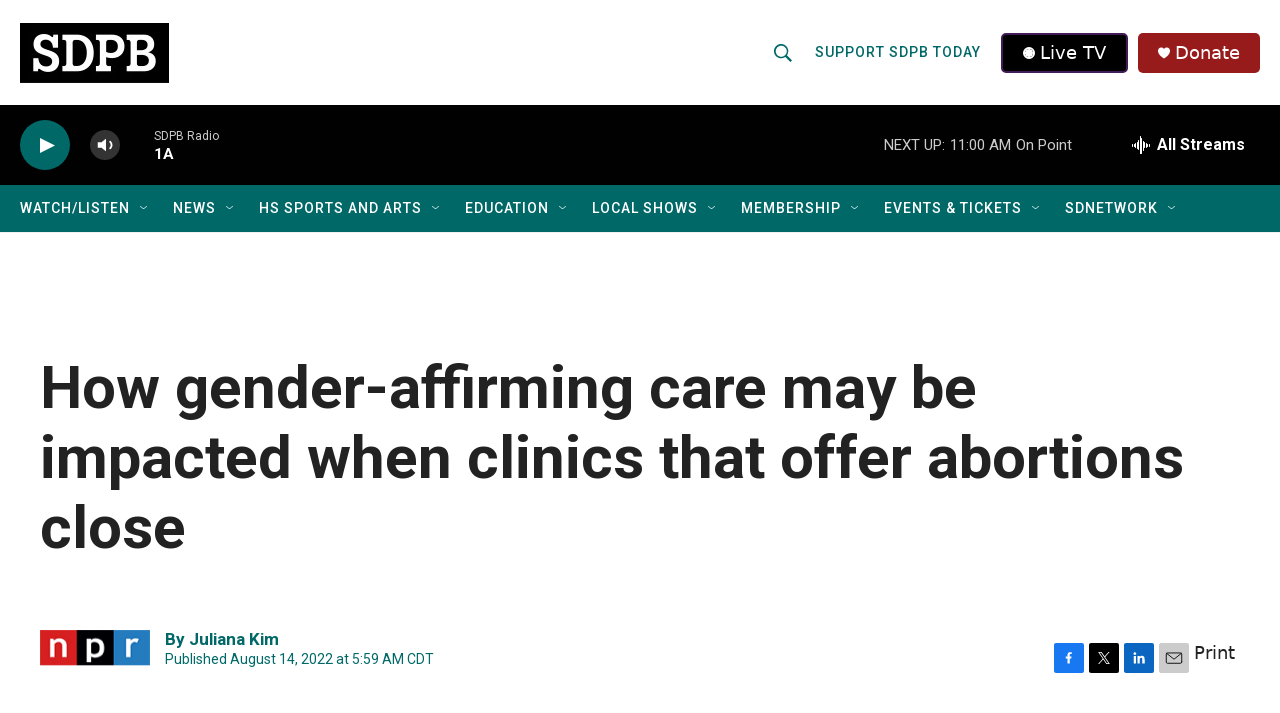

--- FILE ---
content_type: text/css
request_url: https://tags.srv.stackadapt.com/sa.css
body_size: -11
content:
:root {
    --sa-uid: '0-e5263b60-e8dd-5344-6a65-e3dbc125534d';
}